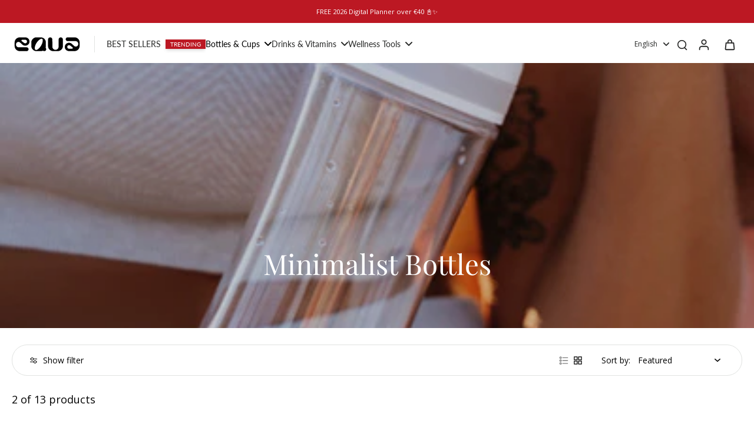

--- FILE ---
content_type: text/javascript
request_url: https://myequa.com/cdn/shop/t/97/assets/facets.js?v=145961250201086433491759319060
body_size: 1147
content:
document.addEventListener("alpine:init",()=>{Alpine.data("xFiltersAndSortby",sectionId=>({t:"",show:!1,showFilterAside:!0,loading:!1,isDesktop:!1,listLayout:!1,cachedResults:[],searchParamsPrev:window.location.search.slice(1),searchParamsInitial:window.location.search.slice(1),init(){localStorage.getItem("list-layout")=="list"&&(this.listLayout=!0),this._initLayout(),this._setListeners()},_initLayout(){let formAside=document.getElementsByClassName("form-aside")[0],formDrawer=document.getElementsByClassName("form-drawer")[0];window.innerWidth>767?(this.isDesktop=!0,formAside?(formAside.setAttribute("id","FacetFiltersForm"),formDrawer&&formDrawer.removeAttribute("id")):formDrawer&&formDrawer.setAttribute("id","FacetFiltersForm")):(this.isDesktop=!1,formAside&&formAside.removeAttribute("id"),formDrawer&&formDrawer.setAttribute("id","FacetFiltersForm"))},_setListeners(){const onHistoryChange=event=>{const searchParams=event.state?event.state.searchParams:this.searchParamsInitial;searchParams!==this.searchParamsPrev&&this._renderPage(searchParams,!1)};window.addEventListener("popstate",onHistoryChange),installMediaQueryWatcher("(min-width: 768px)",this._initLayout)},toggleLayout(theBoolean){this.listLayout=theBoolean,localStorage.setItem("list-layout",theBoolean?"list":"grid"),window.dispatchEvent(new Event("resize"))},removeFilter(url){this._reloadFilter(url)},renderPagination(){var formData={attributes:{"collection-pagination":this.$el.value}};fetch(Shopify.routes.root+"cart/update",{method:"POST",headers:{"Content-Type":"application/json",Accept:"application/json"},body:JSON.stringify(formData)}).then(()=>{this.cachedResults=[];const searchParams=this._createSearchParams(document.getElementById("FacetFiltersForm"));this._renderPage(searchParams)})},onSubmit(wait=500){clearTimeout(this.t);const func=()=>{const searchParams=this._createSearchParams(document.getElementById("FacetFiltersForm"));this._renderPage(searchParams),this.isDesktop&&document.getElementById("FormSelectFilter").blur()};this.t=setTimeout(()=>{func()},wait)},rangePrice(el){const rangeInput=el.querySelectorAll(".range-input input"),priceInput=el.querySelectorAll(".price-input"),pricePreview=el.querySelectorAll(".price-preview"),range=el.querySelector(".slider .progress");let priceGap=1;rangeInput.forEach(input=>{input.addEventListener("input",e=>{e.preventDefault();let minVal=Number(rangeInput[0].value).toFixed(2),maxVal=Number(rangeInput[1].value).toFixed(2);maxVal-minVal<priceGap?e.target.className==="range-min"?(rangeInput[0].value=maxVal-priceGap,priceInput[0].value=maxVal-priceGap):(rangeInput[1].value=minVal+priceGap,priceInput[1].value=maxVal+priceGap):(priceInput[0].value=minVal,priceInput[1].value=maxVal,range.style.setProperty("--left_range",minVal/rangeInput[0].max*100+"%"),range.style.setProperty("--right_range",100-maxVal/rangeInput[1].max*100+"%")),pricePreview[0].textContent=minVal,pricePreview[1].textContent=maxVal})})},initRange(el){const rangeInput=el.querySelectorAll(".range-input input"),range=el.querySelector(".slider .progress");let minVal=Number(rangeInput[0].value).toFixed(2),maxVal=Number(rangeInput[1].value).toFixed(2);range.style.setProperty("--left_range",minVal/rangeInput[0].max*100+"%"),range.style.setProperty("--right_range",100-maxVal/rangeInput[1].max*100+"%")},_reloadFilter(url){const searchParams=url.indexOf("?")==-1?"":url.slice(url.indexOf("?")+1);this._renderPage(searchParams)},_createSearchParams(form){const formData=new FormData(form);return new URLSearchParams(formData).toString()},_updateURLHash(searchParams){history.pushState({searchParams},"",`${window.location.pathname}${searchParams&&"?".concat(searchParams)}`)},_renderPage(searchParams,updateURLHash=!0){if(this.searchParamsPrev=searchParams,this.loading=!0,this.cachedResults[searchParams]){this._renderResults(this.cachedResults[searchParams]);return}const url=`${window.location.pathname}?section_id=${sectionId}&${searchParams}`;fetch(url).then(response=>response.text()).then(responseText=>{const html=responseText;this.cachedResults[searchParams]=html,this._renderResults(html)}),updateURLHash&&this._updateURLHash(searchParams)},_renderResults(html){this._renderFilters(html),this._renderProductGridContainer(html),this._renderProductCount(html),this.loading=!1},_renderFilters(html){const parsedHTML=new DOMParser().parseFromString(html,"text/html");let blockFiltesDrawer=".form-drawer",blockFiltesAside=".form-aside";const selectBlockFiltesDrawer=document.querySelector(blockFiltesDrawer),selectBlockFiltesAside=document.querySelector(blockFiltesAside);let activeTag=document.getElementById("active-filter-tag");if(activeTag&&(activeTag.innerHTML=parsedHTML.getElementById("active-filter-tag").innerHTML),selectBlockFiltesDrawer){if(this.$el.id){const eleOpening=parsedHTML.getElementById(this.$el.id)?parsedHTML.getElementById(this.$el.id).closest(".js-filter"):void 0;eleOpening&&(eleOpening.setAttribute("x-data","{open: true}"),parsedHTML.getElementById(this.$el.id).closest(".js-filter").innerHTML=eleOpening.innerHTML)}selectBlockFiltesDrawer.innerHTML=parsedHTML.querySelector(blockFiltesDrawer).innerHTML,this._renderAdditionalElements(parsedHTML)}if(selectBlockFiltesAside){if(this.$el.id){const eleOpening=parsedHTML.getElementById(this.$el.id)?parsedHTML.getElementById(this.$el.id).closest(".js-filter"):void 0;eleOpening&&(eleOpening.setAttribute("x-data","{open: true}"),parsedHTML.getElementById(this.$el.id).closest(".js-filter").innerHTML=eleOpening.innerHTML)}selectBlockFiltesAside.innerHTML=parsedHTML.querySelector(blockFiltesAside).innerHTML,this._renderAdditionalElements(parsedHTML)}this._renderAdvancedFilters(parsedHTML)},_renderAdvancedFilters(html){const destination=document.querySelectorAll(".filter-advanced"),source=html.querySelectorAll(".filter-advanced");source.length>0&&destination.length>0&&destination.forEach((destination2,index)=>{destination2.innerHTML=source[index].innerHTML})},_renderProductGridContainer(html){document.getElementById("ProductGridContainer").innerHTML=new DOMParser().parseFromString(html,"text/html").getElementById("ProductGridContainer").innerHTML},_renderProductCount(html){const productCountEl=new DOMParser().parseFromString(html,"text/html").getElementById("ProductCount");if(productCountEl){const count=productCountEl.innerHTML,container=document.getElementById("ProductCount_header"),containerDrawer=document.getElementById("ProductCountDrawer");container&&(container.innerHTML=count),containerDrawer&&(containerDrawer.innerHTML=count),container.classList.remove("loading")}},_renderAdditionalElements(html){const container=document.getElementById("ProductPerPage");container&&(container.innerHTML=html.getElementById("ProductPerPage").innerHTML)},_filterFocus(){Alpine.store("xFocusElement").trapFocus("ProductFilter","CloseFilter")},_filterRemoveFocus(){const activeElement=document.getElementById("btn-filter");Alpine.store("xFocusElement").removeTrapFocus(activeElement)},setFilterHeaderHeight(){document.documentElement.style.setProperty("--height-sticky-filter",document.getElementById("FacetsWrapperDesktop").offsetHeight+"px")},setPositionOptionFilter(el){elRect=el.getBoundingClientRect();const elPopup=el.getElementsByClassName("popup-above")[0];let checkSpacing=window.innerWidth-elRect.left-el.innerWidth;checkSpacing>=0?elPopup.style.left="0px":elPopup.style.left=checkSpacing+"px"},getPopupPosition(el){this.$nextTick(()=>{const elPopup=el.getElementsByClassName("popup-above")[0];elPopup&&elPopup.getBoundingClientRect().right>window.innerWidth&&(elPopup.style.right=0)})}}))});
//# sourceMappingURL=/cdn/shop/t/97/assets/facets.js.map?v=145961250201086433491759319060


--- FILE ---
content_type: application/x-javascript; charset=utf-8
request_url: https://bundler.nice-team.net/app/shop/status/equa-redesign.myshopify.com.js?1768676619
body_size: -187
content:
var bundler_settings_updated='1768571491c';

--- FILE ---
content_type: text/javascript
request_url: https://myequa.com/cdn/shop/t/97/assets/engraving.js?v=181397640138982115581768381877
body_size: 4111
content:
Engravings={},Engravings.v2={},Engravings.v2.addToCart={},Engravings.bundles={};const SHORT_CAP="engraving_short_cap",SHORT_BODY="engraving_short_body",LONG_BODY="engraving_long_body",INLINE_BODY="engraving_inline_body",ALL_ENGRAVING_TYPES=[];var ENGRAVING_PRODUCT_IDS=[],ENABLED_ENGRAVINGS={};Engravings.AllEngravingForms=[];const SUPPORTED_EMOJIS={"\u2665":"Heart","\u2323":"Smile","\u2606":"Star","\u2609":"Flower","\u260B":"Hearts","\u260C":"Sun","\u2607":"Kiss"};var FONTS_WITHOUT_EMOJIS=["Winter Edition"],REGEX_NEW=/^[ŠšÝýÞþŽž¦−×ł!\*,-./0123456789:;<=>\?@ABCDEFGHIJKLMOPQRSTUVWXYZ\[\\\]\^_`#$%&'()\ abcdefghjklmnopqrstuvwxyz\{\|\}~ÄÅÇÉÑÖÜáàâäãåçéèêëíìîïñóòôöõúùûü†°¢£§•¶ß®©™´¨≠Ø¥ø¿¡«»…ÀÃÕ–—“”‘’÷ÿŸ⁄€‹›ﬁﬂ‡·‚„‰ÂÊÁËÈÍÎÏÌÓÔÒÚÛÙıˆ˜¯˘˙˚¸˝˛ˇðĄąŚŤŹśťźŻĽľżŔĂĹĆČĘĚĎĐŃŇŐŘŮŰŢţűůřőňńđďěęčćĺăŕŖŗĮįĀāāĒĖėĢģĶķĪīĻļŅņŌōųŲŪūİĞğƯưƠơ¤ŞşȘșȚțªºiNÐŁ☆♥⌣☍☌☋☊☉☈☇]*$/;$(document).ready(function(){jQuery.fn.extend({setCursorPosition:function(pos){return this.each(function(index,elem){if(elem.setSelectionRange)elem.setSelectionRange(pos,pos);else if(elem.createTextRange){var range=elem.createTextRange();range.collapse(!0),range.moveEnd("character",pos),range.moveStart("character",pos),range.select()}}),this},getCursorPosition:function(){var input=this.get(0);if(input){if("selectionStart"in input)return input.selectionStart;if(document.selection){input.focus();var sel=document.selection.createRange(),selLen=document.selection.createRange().text.length;return sel.moveStart("character",-input.value.length),sel.text.length-selLen}}}})}),Engravings.clearEmojis=function(userText,$input){return userText.replaceAll(/[⌣☆☇☈☉☊☋☌☍♥]/gi,"");var userText},Engravings.removeUnsupportedEmojis=function(userText){let result={newText:"",unsupportedEmojis:""};for(let char of userText)REGEX_NEW.test(char)?result.newText+=char:result.unsupportedEmojis+=char;return result},Engravings.addEmojisHtml=function($destination){let html=['<div class="engraving-characters-container">'];for(let[emoji,title]of Object.entries(SUPPORTED_EMOJIS))html.push('<div class="engraving-characters-absolute engraving-'+title.toLowerCase()+'"><span title="'+title+'" class="engraving-character engraving-character-'+title.toLowerCase()+'">'+emoji+"</span></div>");html.push("</div>"),$destination.html(html.join(`
`))},Engravings.addEngravingPropertiesToProductForm=function(){let $destination=$("#engraving-properties").empty();if(Engravings.AllEngravingForms.length==0)return;let firstForm=Engravings.AllEngravingForms[0],properties=firstForm.collect(),readableTitle=$("#translation_engraving_text").text(),_engraving_data=[],_engraving_text,_engraving_text_formatted;if(!$.isEmptyObject(properties)){_engraving_data.push(properties["properties[_engraving_font]"]),_engraving_data.push(properties["properties[_engraving_type]"]),_engraving_data.push(firstForm.getVisibleView().getProductIdent()),_engraving_data.push(firstForm.getVisibleView().handle),_engraving_text=properties["properties[_engraving_text]"],_engraving_text_formatted=properties["properties[_engraving_text_formatted]"]||null,_engraving_data.push("txt="+(_engraving_text_formatted||_engraving_text));let html=[`<input type="hidden" name="properties[${readableTitle}]" value="${_engraving_text}">`];html.push(`<input type="hidden" name="properties[_engraving_data]" value="${_engraving_data.join("&")}">`),$destination.html(html.join(`
`))}},Engravings.registerEngravings=function(){$("#engraving-form-resources [data-engravingtype]").each(function(){ALL_ENGRAVING_TYPES.push($(this).attr("data-engravingtype"))}),ALL_ENGRAVING_TYPES.forEach(type=>{$("#engraving-form-resources [data-engravingtype="+type+"] input").each(function(){const tag=$(this).data("tag");ENABLED_ENGRAVINGS[tag]=(ENABLED_ENGRAVINGS[tag]||new Set).add(type)})})},Engravings.productTags=function(){return g_product.tags.filter(tag=>ENABLED_ENGRAVINGS[tag])},Engravings.refreshAll=function(){Engravings.AllEngravingForms.forEach(form=>form.refresh())},Engravings.collectAllEngravingProductIds=function(){$("#engraving-prices input").each(function(){let id=parseInt($(this).attr("data-id"));ENGRAVING_PRODUCT_IDS.push(id)})},Engravings.getMostRecentProductFromCart=function(addedProduct){let product=null;return CartManager.lastCart.items.forEach(item=>{let idOK=addedProduct.id==item.id,dataOK=addedProduct.engraving_data==item.properties_all?._engraving_data||null;idOK&&dataOK&&(product=item)}),product},Engravings.insertCharacter=function(character,$userText,userTextLimit){let userText=$userText.val();if(userText.length>=userTextLimit)return;let cursorPosition=$userText.getCursorPosition(),newText=[userText.slice(0,cursorPosition),character,userText.slice(cursorPosition)].join("");$userText.val(newText),$userText.trigger("input"),$userText.focus(),$userText.setCursorPosition(cursorPosition+1)};class EngravingView{constructor(config){let this_=this;this.parent=config.parent,this.visible=!1,this.type=config.type,this.tag=config.tag,this.isValidated=!1,this.userTextLimit=this.type==LONG_BODY?170:30,this.$h=config.$container.append(config.template).find(".engraving-view:last"),this.$engravingContainer=this.$h.find(".preview div"),this.$userText=this.$h.find("input.user-text"),this.$userTextFormatted=this.$h.find(".user-text-formatted"),this.$selectFont=this.$h.find("select.engraving-font"),this.$resources=config.parent.$resources,this.$counter=this.$h.find("b.counter"),this.$emojis=this.$h.find(".emojis"),this.$preview=this.$h.find(".preview"),this.$img=this.$h.find(".preview img"),this.$price=this.$h.find(".price"),this.$enabled=this.$h.find(".enabled"),this.setPreviewVars(),this.$preview.attr("data-handle",this.handle),this.initialPreviewClass=this.$preview.attr("class"),console.log("*****"),console.log(this);let engravingProduct=this.getEngravingProductByHandle();this.engravingProductId=engravingProduct.id,this.engravingProductPrice=engravingProduct.price,this.$selectFont.find("option").length==0&&this.$selectFont.html(this.$resources.find(".engraving-font-options").html()),config.hideNoEngraving&&this.$selectFont.find('option[value=""]').remove(),this.$userText.on("input",function(){this_.onUserTextChange()}.bind(this)),this.$selectFont.change(function(){this_.onFontChange()}.bind(this)),this.initValidator(),this.onFontChange(),this.displayPrice(),this.initSuggestions()}initSuggestions(){let $popup=$("#suggestions-popup"),that=this;function populateSuggestions(){const $list=$("#suggestion-list");$list.empty(),theme.strings.engravingSuggestions.forEach(text=>{const $listItem=$("<li></li>").html(text).data("engraving-text",text);text.length<=that.userTextLimit&&($listItem.on("click",function(){const selectedText=$(this).html();that.$h.find(".user-text").val(selectedText),Engravings.refreshAll(),$popup.fadeOut(300)}),$list.append($listItem))})}this.$h.find(".show-suggestions-btn").on("click",function(){populateSuggestions(),$popup.fadeIn(300)}),this.$h.find(".close-popup-btn").on("click",function(){$popup.fadeOut(300)}),$popup.on("click",function(e){e.target.id==="suggestions-popup"&&$popup.fadeOut(300)})}validate(){let errors=this.validatorTextField.validate();return this.isValidated=errors.every(error=>!error.preventBuy),TEST&&console.log("errors: ",errors),errors}initValidator(){let error1=new ValidatorError({handle:"no-text",classesToAddOnError:"",classesToRemoveOnSuccess:"",preventPreview:!1,preventBuy:!0,isValid:userText=>userText.length>0}),error2=new ValidatorError({$h:this.$h.find('.error-msg[data-index="1"]'),handle:"not-enough-spaces",preventPreview:!0,preventBuy:!0,isValid:userText=>{if(LONG_BODY==this.type)return Engravings.formatText(userText,this)!=null;if(SHORT_CAP==this.type)return!0;if(SHORT_BODY==this.type)return Engravings.calculateTextTemplate(userText,10)!=null;if(INLINE_BODY==this.type)return Engravings.formatText(userText,this)!=null}}),$error3msg=this.$h.find('.error-msg[data-index="2"]'),error3=new ValidatorError({handle:"unsupported-characters",$h:$error3msg,hideMsgOnSuccess:!1,classesToAddOnError:"",classesToRemoveOnSuccess:"",preventPreview:!1,preventBuy:!1,isValid:function(userText){return Engravings.removeUnsupportedEmojis(userText).unsupportedEmojis.length==0?!0:(setTimeout(function(){$error3msg.slideUp()},3e3),!1)}});this.validatorTextField=new ValidatorField({$h:this.$h.find("input.user-text"),errors:[error3,error2,error1]})}displayPrice(){let text=$("#translation_price_for_engraving").text(),priceString=String(this.engravingProductPrice);priceString.indexOf(".")==priceString.length-2&&(priceString=priceString+"0"),this.$price.html(text+" <b>"+priceString+" EUR</b>")}show(){this.$h.show(),this.visible=!0}hide(){this.$h.hide(),this.visible=!1}collect(){let data,isEmptyText=!1;if(CartManager.settings.passedCartVersion==3){let txt=this.$h.find(".user-text").val(),ftxt=this.$h.find(".user-text-formatted").val()||null;data={_engraving_font:this.$h.find(".engraving-font").val(),_engraving_type:this.$h.find(".engraving-type").val(),productIdent:this.getProductIdent(),handle:this.handle,txt:ftxt||txt},this.data=data,isEmptyText=data.txt=="txt="}return this.$selectFont.val()==""||!this.isValidated||isEmptyText?{}:data}onUserTextChange(){this.refresh()}fixEmojis(userText){return FONTS_WITHOUT_EMOJIS.includes(this.selectedFontName)?Engravings.clearEmojis(userText,this.$userText):userText}renderEmojis(){this.$emojis.empty(),!FONTS_WITHOUT_EMOJIS.includes(this.selectedFontName)&&(Engravings.addEmojisHtml(this.$emojis),this.$emojis.find(".engraving-character").click(event=>Engravings.insertCharacter(event.target.innerText,this.$userText,this.userTextLimit)))}refresh$userText(){let font=Engravings.findCurrentFontFamily(this.selectedFontName),weight=Engravings.findCurrentFontWeight(),userText=this.fixEmojis(this.$userText.val());this.$userText.val(userText).css({"font-family":font,"font-weight":weight})}onFontChange(){this.selectedFontName=this.$selectFont.val(),this.selectedFontName==""?this.$enabled.hide():this.$enabled.show(),this.renderEmojis(),this.refresh$userText(),this.refresh()}getProductIdent(){function removeParenthesis(str){return str.replace("(","").replace(")","")}let variant=g_getSelectedVariants()[this.parent.index],ident=this.identTpl;return ident=ident.replace("{variant}",variant?"("+removeParenthesis(variant)+")":""),ident=ident.replace("{tag}","_"+this.tag),ident=ident.replace("{dw}",g_product.tags.includes("double-wall")?"(double-wall)":""),ident=ident.replaceAll("__","_").replaceAll(" ","-").toLowerCase(),ident.charAt(0)=="_"&&(ident=ident.slice(1)),ident}getEngravingProductByHandle(){let handle=$(this.selector).closest("div[data-engravinghandle]").data("engravinghandle"),$input=$('#engraving-prices input[name="'+handle+'"]');return{id:$input.data("id"),price:parseInt($input.val())/100}}displayBackgroundImage(){let imgSrc=this.$resources.find(this.selector).attr("data-src"),toAdd=this.$resources.find(this.selector).attr("class"),classesToAdd=this.initialPreviewClass+(toAdd?" "+toAdd:"");this.$img.attr("src",imgSrc),this.$preview.attr("class",classesToAdd)}setPreviewVars(){}refresh(){if(this.displayBackgroundImage(),this.$engravingContainer.empty(),this.selectedFontName=="")return;let errors=this.validate(),userText=this.userText=this.$userText.val();userText.length>this.userTextLimit&&(userText=userText.substring(0,this.userTextLimit)),userText=Engravings.removeUnsupportedEmojis(userText).newText,userText=this.fixEmojis(userText),this.$userText.val(userText),this.$counter.html(userText.length+" | "+this.userTextLimit),!errors.some(error=>error.preventPreview)&&(SHORT_CAP==this.type&&Engravings.createCapEngravingPreview(this),SHORT_BODY==this.type&&(this.$userTextFormatted.val(Engravings.formatTextShortBody(userText,this)),Engravings.createShortBodyEngravingPreview(this)),LONG_BODY==this.type&&(this.$userTextFormatted.val(Engravings.formatText(userText,this)),Engravings.createLongBodyEngravingPreview(this)),INLINE_BODY==this.type&&(this.$userTextFormatted.val(Engravings.formatText(userText,this)),Engravings.createLongBodyEngravingPreview(this)))}}class PersonaliseButton{constructor(){this.$h=$(".personalise-button").addClass("active"),this.state="closed",this.$h.click(()=>{this.state=="closed"?(Engravings.AllEngravingForms.forEach(form=>form.show()),this.$h.addClass("drop"),this.state="open"):this.state=="open"&&(Engravings.AllEngravingForms.forEach(form=>form.hide()),this.$h.removeClass("drop"),this.state="closed")})}}class EngravingForm{constructor(config){this.views=[],this.visible=!1,this.$resources=$("#engraving-form-resources"),this.$h=config.$container,this.index=config.index,config.types=ENABLED_ENGRAVINGS[config.tag];let template=this.$resources.find(".engraving-header").closest(".template").html();this.$header=this.$h.prepend(template).find(".engraving-header"),this.$selectEngravingType=this.$header.find("select.engraving-type"),this.hasHeader=config.types.size>1,this.hasHeader||(this.$header.hide(),this.$selectEngravingType.val([...config.types][0])),this.$selectEngravingType.find("option").each(function(){let val=$(this).attr("value");!config.types.has(val)&&val!==""&&$(this).remove()});for(let type of config.types){let viewConfig={tag:config.tag,type,$container:this.$h,template:this.$resources.find('input.engraving-type[value="'+type+'"]').closest(".template").html(),parent:this,hideNoEngraving:config.types.size>1};this.views.push(new EngravingView(viewConfig))}this.$selectEngravingType.on("change",()=>{this.hideAllViews(),this.showViewByType(this.$selectEngravingType.val())}),this.$selectEngravingType.trigger("change")}show(){this.$h.slideDown(),this.visible=!0}hide(){this.$h.slideUp(),this.visible=!1}showFast(){this.$h.show(),this.visible=!0}hideFast(){this.$h.hide(),this.visible=!1}hideAllViews(){this.views.forEach(view=>view.hide())}showViewByType(type){this.getViewByType(type)?.show()}getViewByType(type){return this.views.find(view=>view.type===type)}getVisibleView(){return this.views.find(view=>view.visible)}refresh(){this.getVisibleView()?.setPreviewVars(),this.getVisibleView()?.refresh()}collect(){let view=this.getVisibleView();return view&&this.$selectEngravingType.val()!==""?view.collect():{}}engravingPropertiesForParentProduct(){let viewData=this.collect();if($.isEmptyObject(viewData))return viewData;let properties={};for(let key in viewData){let prop=key.replace("properties[","").replace("]","");properties[prop]=viewData[key]}let readableTitle=$("#translation_engraving_text").text();return properties[readableTitle]=properties._engraving_text,properties}dataForAjaxCartAdd(product){let viewData=this.collect();return $.isEmptyObject(viewData)?viewData:{quantity:1,id:this.getVisibleView().engravingProductId}}}Engravings.v2.addToCart.productDataForAjax=function(){let variantId=$('form[data-type="add-to-cart-form"] input[name=id]').val(),propertiesObj={_engraving_ids:[]},readableTitle=$("#translation_engraving_text").text(),index=1;function addEngraving(form){let fields=form.collect(),_engraving_data=[],_engraving_text,_engraving_text_formatted,indexString=index==1?"":"_"+index;if(!$.isEmptyObject(fields)){Object.values(fields).forEach(value=>_engraving_data.push(value));let last=_engraving_data.length-1;_engraving_data[last]="txt="+_engraving_data[last],_engraving_data[last]=_engraving_data[last].replaceAll("<br/>","<br>").replaceAll("<br />","<br>"),propertiesObj["_engraving_data"+indexString]=_engraving_data.join("&"),propertiesObj[readableTitle+indexString.replace("_"," ")]=fields.txt,propertiesObj._engraving_ids.push(form.getVisibleView().engravingProductId),index+=1}}if(Engravings.AllEngravingForms.forEach(form=>addEngraving(form)),g_product.compare_at_price!=null&&g_product.compare_at_price!=0&&(propertiesObj._compare_at_price=CartManager.compareAtPrice.getPropertyValue()),window.__ADORIC_BUNDLES__&&Object.values(window.__ADORIC_BUNDLES__.campaigns).flat().length>0){let getAndAddAdoricProperty2=function(name){const adoricProperty=$(`form[data-type="add-to-cart-form"] input[name="properties[${name}]"]`).val();adoricProperty&&(propertiesObj[name]=adoricProperty)};var getAndAddAdoricProperty=getAndAddAdoricProperty2;getAndAddAdoricProperty2("__adoric"),getAndAddAdoricProperty2("__adoric_qb_2"),getAndAddAdoricProperty2("__adoric_add_ons"),getAndAddAdoricProperty2("__adoric_mnm")}return{id:variantId,quantity:1,properties:propertiesObj}},Engravings.v2.addToCart.engravingDataForAjax=function(product){if(!product||!product.properties||!product.properties._engraving_ids)return null;let ids=[];for(let engravingId of product.properties._engraving_ids)ids.push({id:engravingId,quantity:1});return ids};
//# sourceMappingURL=/cdn/shop/t/97/assets/engraving.js.map?v=181397640138982115581768381877
